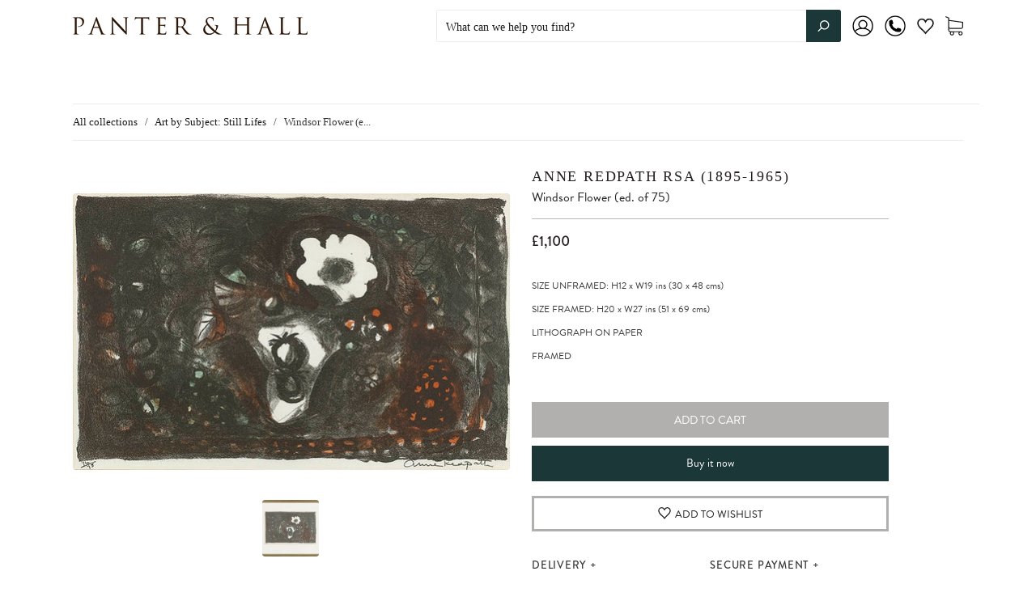

--- FILE ---
content_type: text/css
request_url: https://www.panterandhall.com/cdn/shop/t/24/assets/panter-and-hall.css?v=179846398919807649141679608259
body_size: 3838
content:
@media only screen and (min-width:721px){.main-header{position:-webkit-sticky;position:sticky;top:0}}.main-navigation-wrapper{padding-right:0}.tmenu_item_link{font-size:17px;font-size:1.7rem;letter-spacing:.07em}.tmenu_submenu .tmenu_item .tmenu_item_text{color:#231f20}.tmenu_submenu .tmenu_item.tmenu_item_level_1 .tmenu_item_text{font-weight:400!important;font-family:brandon-grotesque,sans-serif!important;font-weight:700!important;font-size:14px!important;font-size:1.4rem!important;letter-spacing:0em!important}.tmenu_submenu .tmenu_item.tmenu_item_level_2 .tmenu_item_text{font-weight:400!important;font-family:brandon-grotesque,sans-serif!important;font-size:14px!important;font-size:1.4rem!important;letter-spacing:0em!important}.tmenu_submenu .tmenu_item .tmenu_product_body{font-weight:400!important;font-family:brandon-grotesque,sans-serif!important;font-size:12px!important;font-size:1.2rem!important;letter-spacing:0em!important}.tmenu_submenu .tmenu_item .tmenu_product_body .tmenu_product_title{text-transform:uppercase;line-height:1.2}@media (max-width:720px){.tmenu_indicator_icon svg{width:20px!important;height:20px!important}.main-footer-wrapper{display:block}}@media (min-width:721px){.main-navigation{padding-bottom:24px;padding-top:18px}.navigation-list{-webkit-box-pack:end;-ms-flex-pack:end;justify-content:flex-end}}body .tmenu_app--horizontal .tmenu_item--root>.tmenu_item_link .tmenu_indicator,body .tmenu_submenu_tab_position_bottom .tmenu_submenu_tab_control .tmenu_indicator,body .tmenu_submenu_tab_position_top .tmenu_submenu_tab_control .tmenu_indicator{display:none!important}.header-tools>ul>li{margin-left:14px}@media (max-width:720px){.header-tools>ul>li{margin-left:8px}}.header-tools .header-account{display:block;width:26px;height:26px}.header-tools .header-account img{width:100%;height:100%}.header-tools .header-phone{display:block;width:26px;height:26px}.header-tools .header-phone img{width:100%;height:100%}.header-tools .wishlist-link-li{-moz-transform:translate(0,10%);-o-transform:translate(0,10%);-ms-transform:translate(0,10%);-webkit-transform:translate(0,10%);transform:translateY(10%)}.collection-items-header{-webkit-box-pack:start;-ms-flex-pack:start;justify-content:flex-start;margin-left:0!important}.collection-items-header .collection-items-header-content-inner{-webkit-box-pack:start;-ms-flex-pack:start;justify-content:flex-start}@media (max-width:767px){.header-tools a.wk-link{margin:0}}@media (max-width:720px){.header-tools{width:50%;max-width:155px}}.local-only{display:none}.local .local-only{display:inherit}.main-footer{font-weight:400;font-family:brandon-grotesque,sans-serif;font-weight:500}.main-footer .mailing-list-form h5{display:none}.main-footer .mailing-list-form .footer-social-wrapper{margin-bottom:10px}.main-footer .mailing-list-form .form-input{font-size:11px;color:#231f20}.main-footer .button{min-width:0px}.main-footer .grid-item-25:nth-of-type(3n) .section-title{margin-bottom:14px}.main-footer .footer-logo{background-image:url(logo.png);background-repeat:no-repeat;background-position:top left;background-size:cover;display:block;width:208px;height:16px;margin-top:24px;margin-bottom:34px}.main-footer .logo-lapada{display:inline-block;margin-top:4px;width:70px;margin-left:-3px}.main-footer .logo-lapada img{width:100%}.main-footer-inner .section-title{font-weight:400;font-family:brandon-grotesque,sans-serif;font-weight:500;margin-bottom:4px}.header-tools .wk-icon svg path{fill:#c00!important;stroke:#1a1a1a!important}button.wk-button-collection .wk-icon svg path{fill:#c00!important;stroke:#1a1a1a!important}.pop-info{margin-top:30px}.pop-info__links{list-style:none;padding:0 0 23px;margin:0}.pop-info__links li{text-transform:uppercase;margin:0;padding:2px 0;font-weight:400;font-family:brandon-grotesque,sans-serif;font-weight:500;font-size:13px;font-size:1.3rem;letter-spacing:.06em;cursor:pointer}.pop-info__links li:after{display:inline-block;content:"+";width:9px;padding-left:5px}.pop-info__links li.selected{color:#b8b8b8}.pop-info__links li.selected:after{content:"-"}.pop-info__content>div{display:none}.pop-info__content>div:not(:first-of-type){font-weight:400!important;font-family:brandon-grotesque,sans-serif!important;letter-spacing:0em!important}.pop-info__content>div [class*=grid-item]{padding-left:0;padding-right:0;padding-bottom:14px}@media only screen and (max-width:1023px){.pop-info__content>div [class*=grid-item]{padding-bottom:0;width:100%}}.pop-info__content>div.selected{display:-webkit-box;display:-ms-flexbox;display:flex;-ms-flex-wrap:wrap;flex-wrap:wrap}@media only screen and (max-width:1023px){.pop-info__content>div.selected{-webkit-box-orient:vertical;-webkit-box-direction:normal;-ms-flex-direction:column;flex-direction:column}}.pop-info.tabbed .pop-info__links{padding-bottom:10px}.pop-info.tabbed .pop-info__content{font-weight:400!important;font-family:brandon-grotesque,sans-serif!important;letter-spacing:0em!important}.pop-info.tabbed .pop-info__content>div{padding:0 0 20px}@media only screen and (min-width:1024px){.pop-info.tabbed .pop-info__links{padding-bottom:0}.pop-info.tabbed .pop-info__links li{display:inline-block;border:2px solid transparent;padding:10px 20px;border-bottom-width:0}.pop-info.tabbed .pop-info__links li.selected{color:inherit;border-color:#bababa}.pop-info.tabbed .pop-info__content>div{padding:18px 18px 4px}.pop-info.tabbed .pop-info__content>div [class*=grid-item]{padding-left:10px;padding-right:10px}.pop-info.tabbed .pop-info__content>div.selected{border:2px solid #bababa}}#bc-sf-filter-tree-mobile button{font-weight:400!important;font-family:brandon-grotesque,sans-serif!important;font-size:14px!important;font-size:1.4rem!important;letter-spacing:0em!important;text-transform:uppercase!important}#bc-sf-filter-top-sorting select{font-weight:400!important;font-family:brandon-grotesque,sans-serif!important;font-size:14px!important;font-size:1.4rem!important;letter-spacing:0em!important;text-transform:uppercase}@media screen and (max-width:400px){#bc-sf-filter-top-sorting select,#bc-sf-filter-tree-mobile button{font-size:13px!important;font-size:1.3rem!important}}@media screen and (max-width:370px){#bc-sf-filter-top-sorting select,#bc-sf-filter-tree-mobile button{font-size:12px!important;font-size:1.2rem!important}}@media screen and (max-width:340px){#bc-sf-filter-top-sorting select,#bc-sf-filter-tree-mobile button{font-size:11.5px!important;font-size:1.15rem!important}}.template-cart .cart-item-quantity-edit{display:none;pointer-events:none}@media screen and (max-width:720px){#tidio-chat iframe{bottom:40px!important}}.featured-products-heading button{text-transform:uppercase;font-weight:400;font-family:brandon-grotesque,sans-serif;font-weight:700}.featured-products-outer.processed{height:auto!important}.featured-products{position:relative;top:auto;left:auto;right:auto}.product-wrapper .collection-template-header__content-tabs{display:none!important}.product-wrapper .product-description{display:block;text-align:left;font-weight:400;font-family:brandon-grotesque,sans-serif}.product-wrapper .product-options{margin:0;padding-left:17px;padding-right:8vw}@media (max-width:600px){.product-wrapper .product-options{padding-right:10px;padding-left:10px;text-align:left}}.product-wrapper .product-options .product-type-vendor{font-size:18px;font-size:1.8rem;letter-spacing:.1em;text-transform:uppercase;text-align:left;margin:-5px 0 2px;color:#231f20}.product-wrapper .product-options .product-type-vendor a{color:#231f20}@media (max-width:720px){.product-wrapper .product-options .product-type-vendor{margin-top:20px}}.product-wrapper .product-options .page-header{font-size:16px;font-size:1.6rem;color:#231f20;margin:0;text-align:left}.product-wrapper .product-options .product-rule{display:block;position:relative;width:100%;height:1px;background-color:#b8b8b8;margin:16px 0}.product-wrapper .product-options .product-price{font-weight:400;font-family:brandon-grotesque,sans-serif;font-weight:500;text-align:left;font-size:18px;font-size:1.8rem;color:#231f20;margin-bottom:30px}.product-wrapper .product-options .product-tags{text-align:left;font-weight:400;font-family:brandon-grotesque,sans-serif;font-size:12px;font-size:1.2rem;list-style:none;padding:0;margin:0}.product-wrapper .product-options .product-tags li{padding:5px 0;text-transform:uppercase}.product-wrapper .product-options .product-tags li .units{text-transform:none}.product-wrapper .product-options .product-form button.button,.product-wrapper .product-options .product-form div.button{max-width:none;background-color:#b2afaf;color:#fff;border:3px solid #b2afaf;text-transform:uppercase;font-weight:400;font-family:brandon-grotesque,sans-serif}.product-wrapper .product-options .product-form .shopify-payment-button__button{max-width:none;font-weight:400;font-family:brandon-grotesque,sans-serif}.product-wrapper .product-options .product-form button.wk-button-product{border:3px solid #b2afaf;font-weight:400;font-family:brandon-grotesque,sans-serif;width:100%;height:44px;color:#231f20}.product-wrapper .product-options .product-footer-info{display:block;width:100%;font-size:0}.product-wrapper .product-options .product-footer-info .pop-info{display:block;width:100%}.product-wrapper .product-options .product-footer-info .pop-info__links li{display:inline-block;width:50%;text-align:left}.product-wrapper .product-options .product-footer-info .pop-info__content>div{margin-top:10px;font-size:14px;font-size:1.4rem;line-height:1.2;text-align:left;width:100%;font-weight:400;font-family:brandon-grotesque,sans-serif}.product-wrapper .product-options .product-footer{text-align:left;padding-top:8px;position:relative;width:100%}.product-wrapper .product-options .product-footer h6{margin:0;padding:0 0 2px;font-size:12px;font-size:1.2rem;letter-spacing:.1em}.product-wrapper .product-options .product-footer p{margin:0;padding:0;font-size:15px;font-size:1.5rem;line-height:1.2;font-weight:400;font-family:brandon-grotesque,sans-serif}.product-wrapper .product-options .product-footer .share-wrapper{position:absolute;bottom:0;right:0}.product-wrapper .product-options .product-footer .share-wrapper .share a{padding:0 4px}.product-wrapper .product-options .product-footer .share-wrapper .share a svg{color:#b8b8b8!important;fill:currentColor}@media screen and (max-width:800px) and (min-width:601px){.product-wrapper .product-options .product-footer .share-wrapper{position:relative;text-align:left}}.product-wrapper .product-artist{position:relative;margin-top:-20px}.product-wrapper .product-artist h6{margin:0;padding:130px 0 6px;letter-spacing:.1em;text-transform:uppercase;font-family:Garamond,Baskerville,Caslon,serif;font-weight:500;font-size:18px;font-size:1.8rem}.product-wrapper .product-artist h6 span{font-style:italic;text-transform:none}.product-wrapper .product-artist p{font-family:Garamond,Baskerville,Caslon,serif;font-weight:500;font-size:15px;font-size:1.5rem;line-height:1.4}.product-wrapper .product-artist a.read-more p{color:#070707;padding-bottom:20px}.product-wrapper .product-artist__image{position:absolute;top:50px;right:0;display:block;width:100px;height:100px;border-radius:50%;overflow:hidden;background-size:cover}.product-item-brand,.product-item-price,.product-item-tags,.product-item-title{font-weight:400;font-family:brandon-grotesque,sans-serif;color:#231f20}.product-item-brand a,.product-item-price a,.product-item-tags a,.product-item-title a{color:#231f20}.product-item-brand{text-transform:uppercase;margin-bottom:0;font-weight:400;font-family:brandon-grotesque,sans-serif;font-weight:500}.product-item-tags{display:none;list-style:none;margin:0;padding:0}.product-item-banner{text-transform:uppercase;font-weight:400;font-family:brandon-grotesque,sans-serif;display:none!important}.product-item>a{display:block;position:absolute;width:100%;height:100%;top:0;left:0}.product-item-details{padding-right:40px}.product-item-details__icons{display:block;position:absolute;right:0;top:0;width:40px}.product-item-details__icons ul{list-style:none;padding:0;margin:0}.product-item-details__icons li{padding:0;margin:0;text-align:right;display:block;position:absolute;right:0;top:0;width:16px;height:20px}.product-item-details__icons li:nth-of-type(10n+2){top:24px}.product-item-details__icons li:nth-of-type(10n+3){top:48px}.product-item-details__icons li button.wk-button-collection{opacity:1!important;position:relative;top:auto;left:auto;right:auto;padding:0;margin:0;width:auto;height:auto}.product-item-details__icons li.dot{width:12px;height:12px;margin-right:2px;margin-top:2px;background-color:#fff;-webkit-border-radius:50%;border-radius:50%;background-clip:padding-box}.product-item-details__icons li.dot--sold,.product-item-details__icons li.dot--sold .tooltip{background-color:#b91115}.product-item-details__icons li.dot--sold .tooltip:after{border-right-color:#b91115!important}.product-item-details__icons li.dot--reserved,.product-item-details__icons li.dot--reserved .tooltip{background-color:#00a651}.product-item-details__icons li.dot--reserved .tooltip:after{border-right-color:#00a651!important}.product-item-details__icons li.dot a{display:block;width:100%;height:100%}.product-item-details__icons li.dot a:hover .tooltip{display:block}.product-item-details__icons li.dot a .tooltip{display:none;position:absolute;top:50%;left:calc(100% + 4px);color:#fff;text-transform:uppercase;padding:1px 4px 0 5px;font-weight:400;font-family:brandon-grotesque,sans-serif;font-weight:500;letter-spacing:.5px;font-size:11px;-webkit-border-radius:2px;border-radius:2px;background-clip:padding-box;-moz-transform:translate(0,-50%);-o-transform:translate(0,-50%);-ms-transform:translate(0,-50%);-webkit-transform:translate(0,-50%);transform:translateY(-50%);-webkit-box-shadow:0px 0px 4px rgba(0,0,0,.18);box-shadow:0 0 4px #0000002e}.product-item-details__icons li.dot a .tooltip:after{width:0;height:0;position:absolute;display:block;content:"";top:50%;left:0;border-top:4px solid transparent;border-bottom:4px solid transparent;border-right:4px solid blue;-moz-transform:translate(-4px,-50%);-o-transform:translate(-4px,-50%);-ms-transform:translate(-4px,-50%);-webkit-transform:translate(-4px,-50%);transform:translate(-4px,-50%)}.product-item-details__icons li form{display:block;position:absolute;top:0;left:0}.product-item-details__icons li input[type=submit]{border:none;background:transparent;display:block;width:100%;height:100%}.collection.grid .product-item-price{margin-top:18px}.collection.grid .product-item-tags{display:block}.collection.grid .product-item-title,.collection.grid .product-item-title a{color:#7c7c7d}.product-recommendations{border-top:none;padding-top:0}.product-recommendations .grid{margin-left:0;margin-right:0}.product-recommendations h2{padding-left:10px;text-transform:uppercase;letter-spacing:0;font-size:18px;font-size:1.8rem;font-weight:400!important;font-family:brandon-grotesque,sans-serif!important;font-weight:500!important}.collection-template-header__content-desc{width:65%;padding-right:40px}@media only screen and (max-width:1023px){.collection-template-header__content-desc{width:100%;padding-right:0}}.collection-template-header__content-desc h2{margin-bottom:15px}.collection-template-header__content-desc p{font-size:15px;font-size:1.5rem;line-height:1.5;color:#231f20;font-family:Garamond,Baskerville,Caslon,serif;font-weight:500}.collection-template-header__content-desc p:first-of-type{-webkit-margin-before:0em;margin-block-start:0em}.collection-template-header__content-desc--centred h2,.collection-template-header__content-desc--centred h3{text-align:center}.collection-template-header__content-image{width:35%;margin-top:10px!important}@media only screen and (max-width:1023px){.collection-template-header__content-image{width:100%;margin-top:20px!important}}.collection-template-header__content-tabs{width:100%}.collection-template-header__content-tabs .pop-info{margin-top:20px}.collection-template-header__content-tabs .pop-info .pop-info__content{font-weight:400!important;font-family:brandon-grotesque,sans-serif!important;font-size:16px!important;font-size:1.6rem!important;color:#7c7c7d}.collection-template-header__content-tabs .pop-info .pop-info__content a{font-weight:400;font-family:brandon-grotesque,sans-serif;font-weight:500}.collection-template-header__content-tabs .pop-info .pop-info__content p{margin:0}.collection-template-header__content-tabs .pop-info .pop-info__content p:not(:first-of-type){margin-top:16px}@media only screen and (max-width:1023px){.collection-template-header__content-tabs .pop-info .pop-info__content{margin-top:10px}.collection-template-header__content-tabs .pop-info .grid-item-33{width:100%;padding-left:0;padding-right:0}.collection-template-header__content-tabs .pop-info .grid-item-33:not(:first-of-type){margin-top:16px}}.c-filter-button{display:block;position:fixed;bottom:57px;right:106px;width:auto;overflow:hidden;cursor:pointer;color:#007dfc;z-index:2;font-weight:400;font-family:brandon-grotesque,sans-serif;background:-webkit-linear-gradient(315deg,#dfe9f3,white);background:-o-linear-gradient(315deg,#dfe9f3,white);background:linear-gradient(135deg,#dfe9f3,#fff);-webkit-box-shadow:rgba(159,190,221,.5) 0px 4px 24px;box-shadow:#9fbedd80 0 4px 24px;padding:11px 15px 9px;background-color:#f7f7f7;border:1px solid #ebebeb;height:44px;color:#3a3a3a}@media (max-width:720px){.c-filter-button{bottom:98px}}.local .c-filter-button{display:block}.static-section--intro .is-boxes{min-height:0!important;padding:45px 0 25px}.static-section--intro .title h5{font-weight:500;font-family:Garamond,Baskerville,Caslon,serif;font-size:20px;font-size:2rem;margin-top:0;margin-bottom:0;letter-spacing:.1em}.static-section--intro .body{margin-top:45px;font-size:19px;font-size:1.9rem}.static-section--intro .body a{font-weight:600}.static-section--intro .body a:hover{text-decoration:underline}.static-section--carousel-fw .is-container{max-width:none!important;margin:0!important;padding:0 20px!important}.static-section--carousel-fw .is-container div[data-component=ImageSlider],.static-section--carousel-fw .is-container div[data-component=ImageSlider] .sse-column{margin:0!important}.static-section--3-column figcaption{padding:10px 10px 0}.static-section--3-column .title h6{font-weight:400;font-family:brandon-grotesque,sans-serif;font-weight:500;font-size:16px;font-size:1.6rem;letter-spacing:0;margin:0}.static-section--3-column .body{margin:0;font-size:16px;font-size:1.6rem;line-height:1.4;padding-top:20px}.static-section--3-column .link{padding-top:20px}.static-section--3-column .link a{font-weight:400;font-family:brandon-grotesque,sans-serif;font-weight:500;margin:0;font-size:13px;font-size:1.3rem}.static-section--3-column .link a:hover{text-decoration:underline}.studioeditor .is-box .is-container,.studioengine .is-box .is-container{margin-bottom:0!important;margin-top:0!important}.static-section:last-of-type{margin-bottom:80px!important}.static-section p{-webkit-margin-before:0;margin-block-start:0;-webkit-margin-after:0;margin-block-end:0}.our-artists-title{text-transform:uppercase;font-size:20px;font-size:2rem;font-weight:500;font-family:Garamond,Baskerville,Caslon,serif;letter-spacing:.1em;margin-top:45px}.page-wrapper.our-artists{font-size:0}.page-wrapper.our-artists hr{margin-bottom:20px}.page-wrapper.our-artists h2{text-transform:uppercase;font-size:18px;font-size:1.8rem;letter-spacing:0;font-weight:400;font-family:brandon-grotesque,sans-serif;font-weight:500}@media (max-width:768px){.page-wrapper.our-artists .grid-item-25{width:100%}}.page-wrapper.our-artists .our-artists-product{margin-bottom:16px}.page-wrapper.our-artists .our-artists-product-vendor{margin-top:7px;font-weight:400;font-family:brandon-grotesque,sans-serif;font-weight:500;text-transform:uppercase}.article-content{font-size:16px;font-size:1.6rem;color:#231f20;line-height:1.5}.blog-item-info h2{font-size:16px;font-size:1.6rem;letter-spacing:.03em}.template-article h1{font-size:22px;font-size:2.2rem;letter-spacing:.03em;text-transform:uppercase}.index-features .grid .index-features-item.image-content .index-features-item-content>span{top:auto;display:none}.index-features .grid .index-features-item .index-features-item-content{padding:0}.index-features .grid .index-features-item .wk-button-collection{display:none!important}.index-features .grid .index-features-item.image-content .index-features-item-content>div{position:absolute;bottom:0;max-width:none;width:100%;background-color:#231f209e;padding:21px 22px;text-align:left}.index-features .grid .index-features-item.image-content .index-features-item-content>div h3{color:#fff!important;font-weight:400;font-family:brandon-grotesque,sans-serif;font-weight:500;font-size:16px;font-size:1.6rem;line-height:1.5;letter-spacing:.03em;margin:0;padding:0;text-transform:uppercase;display:block;width:100%;z-index:1}.index-features .grid .index-features-item.image-content .index-features-item-content>div h4{margin:0;padding:2px 0 0;text-transform:uppercase;width:100%;font-weight:400;font-family:brandon-grotesque,sans-serif;font-weight:500;font-size:14px;font-size:1.4rem;color:#fff}.section-index-instagram .index-header h2{width:100%;text-align:center;font-weight:400;font-family:brandon-grotesque,sans-serif;font-size:15px;font-size:1.5rem;letter-spacing:.03em}.index-wrapper .shopify-section.section-index-newsletter{margin-top:0!important}.index-wrapper .shopify-section.section-index-newsletter .index-newsletter-inner{padding-top:0}.index-wrapper .shopify-section.section-index-newsletter p.index-newsletter-subheading{display:none}.index-wrapper .shopify-section.section-index-newsletter p{margin:0;font-size:19px;font-size:1.9rem;padding-bottom:14px}.section-index-text p{margin:0 8%;padding:0;font-size:19px;font-size:1.9rem;line-height:1.5;max-width:none}.index-wrapper .shopify-section.section-index-products{margin-bottom:0}.section-index-slideshow .slideshow-content-inner{max-width:100%}.section-index-slideshow .slideshow-content-inner h3{font-weight:400;font-family:brandon-grotesque,sans-serif;font-weight:700;font-size:30px;font-size:3rem;line-height:1.2;letter-spacing:.03em;text-transform:uppercase;padding:0;margin:0}.section-index-slideshow .slideshow-content-inner p{font-weight:400;font-family:brandon-grotesque,sans-serif;font-size:30px;font-size:3rem;letter-spacing:.1em;text-transform:lowercase;padding:0;margin:0}.template-search .product-item{font-size:14px;font-size:1.4rem}.__pf p{-webkit-margin-before:0!important;margin-block-start:0!important;-webkit-margin-after:0!important;margin-block-end:0!important}.__pf .pf-module{padding:0!important}.__pf .pf-module a.bold-link{text-transform:uppercase;font-weight:400;font-family:brandon-grotesque,sans-serif;font-weight:500;margin:0;font-size:13px;font-size:1.3rem}.__pf .pf-module a.bold-link:hover{text-decoration:underline}.__pf .pf-module div[data-pf-type=Row]{padding:25px 0}.__pf .pf-module:first-of-type.pf-module--carousel div[data-pf-type=Row],.__pf .pf-module:first-of-type.pf-module--image div[data-pf-type=Row]{padding-top:0}.__pf .pf-module[data-container=true] div[data-pf-type=Row]{margin:0 -5px!important}.__pf .pf-module[data-container=true] div[data-pf-type=Row]>.pf-c{padding:0 10px!important}.__pf .pf-module[data-container=false] div[data-pf-type=Row]{margin:0!important}.__pf .pf-module[data-container=false] div[data-pf-type=Row]>.pf-c{padding:0!important}.__pf .pf-module--one-two h3{text-align:left;font-weight:400;font-family:brandon-grotesque,sans-serif;font-size:16px;font-size:1.6rem;margin:0;text-transform:uppercase}.__pf .pf-module--one-two .column-bg-grey p{background-color:#e1e1e1;padding:12px 14px 50px!important;color:#231f20}.__pf .pf-module--one-two p{text-align:left;font-size:16px;font-size:1.6rem;line-height:1.5;font-weight:400;font-family:brandon-grotesque,sans-serif;padding-top:25px}.__pf .pf-module--one-two p:first-of-type{padding-top:0}.__pf .pf-module--one-two p a{font-weight:600}.__pf .pf-module--one-two p a:hover{text-decoration:underline}.__pf .pf-module--instagram .pf-c .pf-c{padding:0!important}.__pf .pf-module--instagram div[data-pf-type=Instagram] .pf-c{overflow:hidden;position:relative}.__pf .pf-module--instagram div[data-pf-type=Instagram] .pf-c:before{content:"";display:block;padding-top:100%}.__pf .pf-module--instagram div[data-pf-type=Instagram] .pf-c a{display:block;position:absolute;top:0;left:0;width:100%;height:100%}.__pf .pf-module--instagram div[data-pf-type=Instagram] .pf-c img{-o-object-fit:cover;object-fit:cover;-o-object-position:50% 50%;object-position:50% 50%;width:100%;height:100%;max-width:none;max-height:none}.__pf .pf-module--title h3{text-transform:uppercase;font-weight:400;font-family:brandon-grotesque,sans-serif;font-weight:500;font-size:19px;font-size:1.9rem}@media screen and (max-width:767px){.__pf .pf-module--title div[data-pf-type=Row]{padding:0 0 15px}}@media screen and (max-width:767px){.__pf .pf-module--title div[data-pf-type=Row] h3{margin-top:5px}}.__pf .pf-module--title.is-button{text-align:center}.__pf .pf-module--title.is-button div[data-pf-type=Row]{margin-top:50px!important}.__pf .pf-module--title.is-button h3{font-size:16px;font-size:1.6rem;border:2px solid #b8b8b8;padding:10px 80px;width:auto;display:inline-block}.__pf .pf-module--products .product__info{position:relative;margin-top:7px;padding-right:40px;text-align:left}.__pf .pf-module--products .product__info h3{margin:0}.__pf .pf-module--products .product__info .product__info-price,.__pf .pf-module--products .product__info .product__info-title,.__pf .pf-module--products .product__info .product__info-vendor{padding-top:1px;padding-bottom:2px;line-height:1.25;margin:0}.__pf .pf-module--products .product__info .product__info-vendor{text-transform:uppercase;color:#231f20!important;font-size:14px;font-size:1.4rem;font-weight:400;font-family:brandon-grotesque,sans-serif;font-weight:500}.__pf .pf-module--products .product__info .product__info-title{-webkit-box-flex:0;-ms-flex:none;flex:none;color:#231f20!important;font-size:14px;font-size:1.4rem;font-weight:400;font-family:brandon-grotesque,sans-serif}.__pf .pf-module--products .product__info .product__info-price span{color:#231f20!important;font-size:14px;font-size:1.4rem;font-weight:400;font-family:brandon-grotesque,sans-serif}.__pf .pf-module--carousel .pf-slider-slide div[data-pf-type=Block]{max-width:640px;width:100%;padding:0 20px}.__pf .pf-module--carousel .pf-slider-slide h3{font-weight:400;font-family:brandon-grotesque,sans-serif;font-weight:500;font-size:22px;font-size:2.2rem;letter-spacing:1.4;text-transform:uppercase;padding:0;margin:0}.__pf .pf-module--carousel .pf-slider-slide p{padding:20px 0 0;margin:0;font-size:19px;font-size:1.9rem}.__pf .pf-module--carousel .pf-slider-slide p a{font-weight:600}.__pf .pf-module--carousel .pf-slider-slide p a:hover{text-decoration:underline}.__pf .pf-module--carousel .pf-slider-slide a[data-pf-type=Button]{margin:20px 0 0}.__pf .pf-module--image picture{display:block}.__pf .pf-module--intro{padding:35px 0 25px!important;max-width:800px;margin:0 auto}.__pf .pf-module--intro h3{font-weight:500;font-family:Garamond,Baskerville,Caslon,serif;font-size:20px;font-size:2rem;margin:0;letter-spacing:.1em;text-transform:uppercase}.__pf .pf-module--intro p{font-size:19px;font-size:1.9rem;margin:0!important;padding-top:25px}.__pf .pf-module--intro p:first-of-type{padding-top:45px}.__pf .pf-module--intro p.no-top-margin{padding-top:0}.__pf .pf-module--intro p a{font-weight:600}.__pf .pf-module--intro p a:hover{text-decoration:underline}.__pf .pf-module--2-column h3{padding:20px 10px 0;font-weight:400;font-family:brandon-grotesque,sans-serif;font-weight:500;font-size:16px;font-size:1.6rem;letter-spacing:0;margin:0;text-transform:uppercase}.__pf .pf-module--2-column a[data-pf-type=Image]{width:100%}@media screen and (max-width:991px){.__pf .pf-module--2-column div[data-pf-type=Row]>div:nth-of-type(2n){margin-top:50px}}@media screen and (max-width:767px){.__pf .pf-module--2-column div[data-pf-type=Column] p:last-of-type{padding-bottom:40px}}.__pf .pf-module--3-column h3{padding:20px 10px 0;font-weight:400;font-family:brandon-grotesque,sans-serif;font-weight:500;font-size:16px;font-size:1.6rem;letter-spacing:0;margin:0;text-transform:uppercase}.__pf .pf-module--3-column p[data-pf-type=Paragraph]{padding:20px 10px 0;margin:0;font-size:16px;font-size:1.6rem;line-height:1.5}.__pf .pf-module--3-column a[data-pf-type=Image]{width:100%}@media screen and (max-width:767px){.__pf .pf-module--3-column div[data-pf-type=Column] p:last-of-type{padding-bottom:40px}}.__pf .pf-module--line div[data-pf-type=Row]{padding:0}.__pf .pf-module--line div[data-pf-type="Custom.HTML"]{min-height:0px!important}.__pf .pf-module--line div[data-pf-type="Custom.HTML"] hr{margin:0;padding:0;border:0;height:1px;overflow:hidden;display:block;width:100%;background-color:#b8b8b8}.__pf .pf-module--line.short div[data-pf-type=Row]{padding:20px 0}.__pf .pf-module--line.short div[data-pf-type="Custom.HTML"] hr{margin:0 auto;width:62.5%}.__pf .pf-module--3-column-squares h3{padding:21px 22px;height:85px;font-weight:400;font-family:brandon-grotesque,sans-serif;font-weight:500;font-size:16px;font-size:1.6rem;line-height:1.5;letter-spacing:0;margin:0;text-transform:uppercase;position:absolute;bottom:0;left:0;display:block;width:100%;pointer-events:none;z-index:1}.__pf .pf-module--3-column-squares p{display:block;position:absolute;bottom:16px;left:0;width:100%;padding:0 22px;z-index:2;font-weight:400;font-family:brandon-grotesque,sans-serif;font-weight:500;font-size:14px;font-size:1.4rem;text-transform:uppercase;color:#fff;pointer-events:none}.__pf .pf-module--3-column-squares a[data-pf-type=Image]{width:100%}
/*# sourceMappingURL=/cdn/shop/t/24/assets/panter-and-hall.css.map?v=179846398919807649141679608259 */
